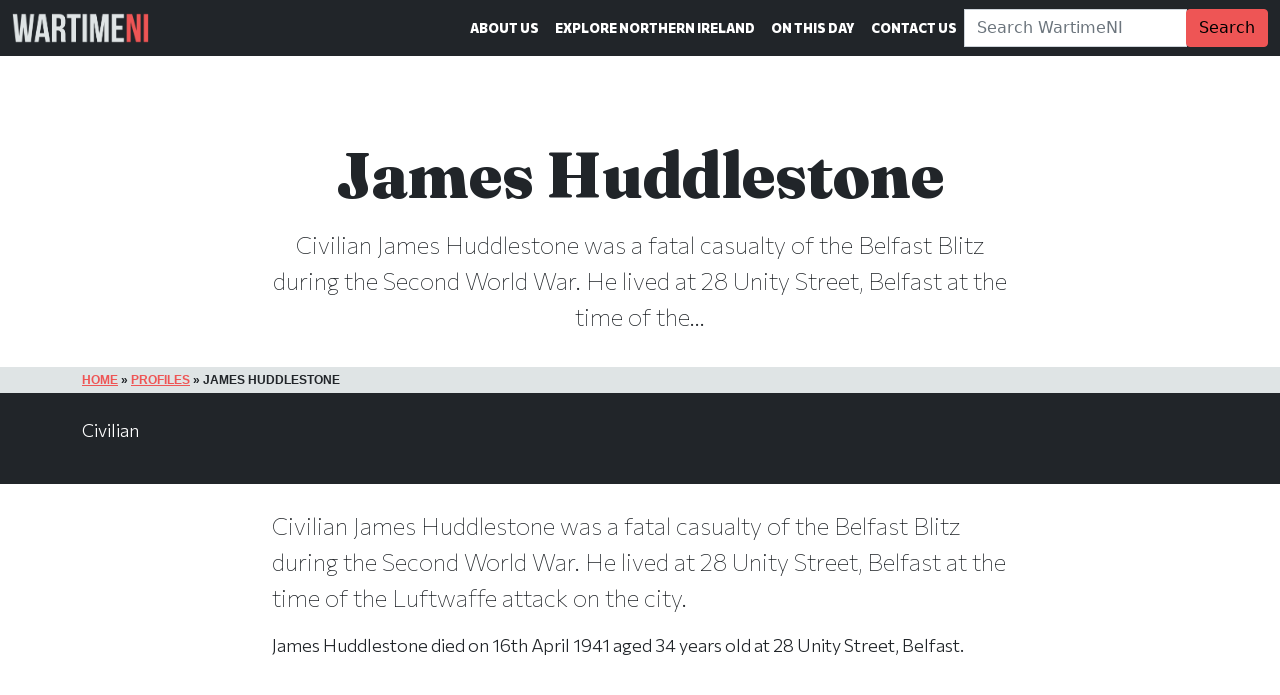

--- FILE ---
content_type: text/html; charset=UTF-8
request_url: https://wartimeni.com/profile/james-huddlestone/
body_size: 37010
content:
<!doctype html>
<html id="webpage" class="no-js" lang="en-GB" itemscope itemtype="https://schema.org/WebPage" prefix="og: https://ogp.me/ns#">
    <head>
        <meta charset="UTF-8">
<meta name="viewport" content="width=device-width, initial-scale=1, viewport-fit=cover">
<meta http-equiv="X-UA-Compatible" content="ie=edge,chrome=1">
<meta name="HandheldFriendly" content="True">
<meta name="MobileOptimized" content="320">
<title>James Huddlestone - WartimeNI</title>
<link rel="pingback" href="https://wartimeni.com" />        <link rel="apple-touch-icon" sizes="180x180" href="https://wartimeni.com/wp-content/themes/wartimeni.com/assets/images/favicons/apple-touch-icon.png">
<link rel="icon" type="image/png" sizes="32x32" href="https://wartimeni.com/wp-content/themes/wartimeni.com/assets/images/favicons/favicon-32x32.png">
<link rel="icon" type="image/png" sizes="16x16" href="https://wartimeni.com/wp-content/themes/wartimeni.com/assets/images/favicons/favicon-16x16.png">
<link rel="manifest" href="https://wartimeni.com/wp-content/themes/wartimeni.com/assets/images/favicons/site.webmanifest">
<link rel="mask-icon" href="https://wartimeni.com/wp-content/themes/wartimeni.com/assets/images/favicons/safari-pinned-tab.svg" color="#343a40">
<meta name="msapplication-TileColor" content="#343a40">
<meta name="theme-color" content="#343a40">                    <link rel="preconnect" href="https://fonts.googleapis.com"><link rel="preconnect" href="https://fonts.gstatic.com" crossorigin><link href="https://fonts.googleapis.com/css2?family=Commissioner:wght@100;300;500;800&family=Fraunces:opsz,wght@9..144,100;9..144,900&family=Special+Elite&display=swap" rel="stylesheet">                <meta name='robots' content='index, follow, max-image-preview:large, max-snippet:-1, max-video-preview:-1' />

	<!-- This site is optimized with the Yoast SEO plugin v23.6 - https://yoast.com/wordpress/plugins/seo/ -->
	<meta name="description" content="Civilian James Huddlestone was a fatal casualty of the Belfast Blitz during the Second World War. He lived at 28 Unity Street, Belfast at the time of the..." />
	<link rel="canonical" href="https://wartimeni.com/profile/james-huddlestone/" />
	<meta property="og:locale" content="en_GB" />
	<meta property="og:type" content="article" />
	<meta property="og:title" content="James Huddlestone - WartimeNI" />
	<meta property="og:description" content="Civilian James Huddlestone was a fatal casualty of the Belfast Blitz during the Second World War. He lived at 28 Unity Street, Belfast at the time of the..." />
	<meta property="og:url" content="https://wartimeni.com/profile/james-huddlestone/" />
	<meta property="og:site_name" content="WartimeNI" />
	<meta property="article:publisher" content="https://facebook.com/wartimeni" />
	<meta property="og:image" content="https://wartimeni.com/wp-content/uploads/sites/7/2022/08/wartime-ni-placeholder-1920x1080.jpg" />
	<meta property="og:image:width" content="1920" />
	<meta property="og:image:height" content="1080" />
	<meta property="og:image:type" content="image/jpeg" />
	<meta name="twitter:card" content="summary_large_image" />
	<meta name="twitter:site" content="@wartimeni" />
	<script type="application/ld+json" class="yoast-schema-graph">{"@context":"https://schema.org","@graph":[{"@type":"WebPage","@id":"https://wartimeni.com/profile/james-huddlestone/","url":"https://wartimeni.com/profile/james-huddlestone/","name":"James Huddlestone - WartimeNI","isPartOf":{"@id":"https://wartimeni.com/#website"},"datePublished":"1941-04-15T23:00:00+00:00","dateModified":"1941-04-15T23:00:00+00:00","description":"Civilian James Huddlestone was a fatal casualty of the Belfast Blitz during the Second World War. He lived at 28 Unity Street, Belfast at the time of the...","breadcrumb":{"@id":"https://wartimeni.com/profile/james-huddlestone/#breadcrumb"},"inLanguage":"en-GB","potentialAction":[{"@type":"ReadAction","target":["https://wartimeni.com/profile/james-huddlestone/"]}]},{"@type":"BreadcrumbList","@id":"https://wartimeni.com/profile/james-huddlestone/#breadcrumb","itemListElement":[{"@type":"ListItem","position":1,"name":"Home","item":"https://wartimeni.com/"},{"@type":"ListItem","position":2,"name":"Profiles","item":"https://wartimeni.com/profile/"},{"@type":"ListItem","position":3,"name":"James Huddlestone"}]},{"@type":"WebSite","@id":"https://wartimeni.com/#website","url":"https://wartimeni.com/","name":"WartimeNI","description":"Sights and stories from Northern Ireland during the Second World War. Discover Ulster&#039;s unique and important role.","publisher":{"@id":"https://wartimeni.com/#organization"},"potentialAction":[{"@type":"SearchAction","target":{"@type":"EntryPoint","urlTemplate":"https://wartimeni.com/?s={search_term_string}"},"query-input":{"@type":"PropertyValueSpecification","valueRequired":true,"valueName":"search_term_string"}}],"inLanguage":"en-GB"},{"@type":"Organization","@id":"https://wartimeni.com/#organization","name":"WartimeNI","url":"https://wartimeni.com/","logo":{"@type":"ImageObject","inLanguage":"en-GB","@id":"https://wartimeni.com/#/schema/logo/image/","url":"https://scottedgar.co.uk/wni/wp-content/uploads/sites/7/2022/01/wartime-ni-website-logo.png","contentUrl":"https://scottedgar.co.uk/wni/wp-content/uploads/sites/7/2022/01/wartime-ni-website-logo.png","width":1365,"height":300,"caption":"WartimeNI"},"image":{"@id":"https://wartimeni.com/#/schema/logo/image/"},"sameAs":["https://facebook.com/wartimeni","https://x.com/wartimeni","https://instagram.com/wartimeni","https://www.youtube.com/channel/UCosuf6M56FuSyrVPYKjrB6w"]}]}</script>
	<!-- / Yoast SEO plugin. -->


<link rel="alternate" title="oEmbed (JSON)" type="application/json+oembed" href="https://wartimeni.com/wp-json/oembed/1.0/embed?url=https%3A%2F%2Fwartimeni.com%2Fprofile%2Fjames-huddlestone%2F" />
<link rel="alternate" title="oEmbed (XML)" type="text/xml+oembed" href="https://wartimeni.com/wp-json/oembed/1.0/embed?url=https%3A%2F%2Fwartimeni.com%2Fprofile%2Fjames-huddlestone%2F&#038;format=xml" />
<style id='wp-img-auto-sizes-contain-inline-css' type='text/css'>
img:is([sizes=auto i],[sizes^="auto," i]){contain-intrinsic-size:3000px 1500px}
/*# sourceURL=wp-img-auto-sizes-contain-inline-css */
</style>
<style id='wp-block-library-inline-css' type='text/css'>
:root{--wp-block-synced-color:#7a00df;--wp-block-synced-color--rgb:122,0,223;--wp-bound-block-color:var(--wp-block-synced-color);--wp-editor-canvas-background:#ddd;--wp-admin-theme-color:#007cba;--wp-admin-theme-color--rgb:0,124,186;--wp-admin-theme-color-darker-10:#006ba1;--wp-admin-theme-color-darker-10--rgb:0,107,160.5;--wp-admin-theme-color-darker-20:#005a87;--wp-admin-theme-color-darker-20--rgb:0,90,135;--wp-admin-border-width-focus:2px}@media (min-resolution:192dpi){:root{--wp-admin-border-width-focus:1.5px}}.wp-element-button{cursor:pointer}:root .has-very-light-gray-background-color{background-color:#eee}:root .has-very-dark-gray-background-color{background-color:#313131}:root .has-very-light-gray-color{color:#eee}:root .has-very-dark-gray-color{color:#313131}:root .has-vivid-green-cyan-to-vivid-cyan-blue-gradient-background{background:linear-gradient(135deg,#00d084,#0693e3)}:root .has-purple-crush-gradient-background{background:linear-gradient(135deg,#34e2e4,#4721fb 50%,#ab1dfe)}:root .has-hazy-dawn-gradient-background{background:linear-gradient(135deg,#faaca8,#dad0ec)}:root .has-subdued-olive-gradient-background{background:linear-gradient(135deg,#fafae1,#67a671)}:root .has-atomic-cream-gradient-background{background:linear-gradient(135deg,#fdd79a,#004a59)}:root .has-nightshade-gradient-background{background:linear-gradient(135deg,#330968,#31cdcf)}:root .has-midnight-gradient-background{background:linear-gradient(135deg,#020381,#2874fc)}:root{--wp--preset--font-size--normal:16px;--wp--preset--font-size--huge:42px}.has-regular-font-size{font-size:1em}.has-larger-font-size{font-size:2.625em}.has-normal-font-size{font-size:var(--wp--preset--font-size--normal)}.has-huge-font-size{font-size:var(--wp--preset--font-size--huge)}.has-text-align-center{text-align:center}.has-text-align-left{text-align:left}.has-text-align-right{text-align:right}.has-fit-text{white-space:nowrap!important}#end-resizable-editor-section{display:none}.aligncenter{clear:both}.items-justified-left{justify-content:flex-start}.items-justified-center{justify-content:center}.items-justified-right{justify-content:flex-end}.items-justified-space-between{justify-content:space-between}.screen-reader-text{border:0;clip-path:inset(50%);height:1px;margin:-1px;overflow:hidden;padding:0;position:absolute;width:1px;word-wrap:normal!important}.screen-reader-text:focus{background-color:#ddd;clip-path:none;color:#444;display:block;font-size:1em;height:auto;left:5px;line-height:normal;padding:15px 23px 14px;text-decoration:none;top:5px;width:auto;z-index:100000}html :where(.has-border-color){border-style:solid}html :where([style*=border-top-color]){border-top-style:solid}html :where([style*=border-right-color]){border-right-style:solid}html :where([style*=border-bottom-color]){border-bottom-style:solid}html :where([style*=border-left-color]){border-left-style:solid}html :where([style*=border-width]){border-style:solid}html :where([style*=border-top-width]){border-top-style:solid}html :where([style*=border-right-width]){border-right-style:solid}html :where([style*=border-bottom-width]){border-bottom-style:solid}html :where([style*=border-left-width]){border-left-style:solid}html :where(img[class*=wp-image-]){height:auto;max-width:100%}:where(figure){margin:0 0 1em}html :where(.is-position-sticky){--wp-admin--admin-bar--position-offset:var(--wp-admin--admin-bar--height,0px)}@media screen and (max-width:600px){html :where(.is-position-sticky){--wp-admin--admin-bar--position-offset:0px}}

/*# sourceURL=wp-block-library-inline-css */
</style><style id='global-styles-inline-css' type='text/css'>
:root{--wp--preset--aspect-ratio--square: 1;--wp--preset--aspect-ratio--4-3: 4/3;--wp--preset--aspect-ratio--3-4: 3/4;--wp--preset--aspect-ratio--3-2: 3/2;--wp--preset--aspect-ratio--2-3: 2/3;--wp--preset--aspect-ratio--16-9: 16/9;--wp--preset--aspect-ratio--9-16: 9/16;--wp--preset--color--black: #000000;--wp--preset--color--cyan-bluish-gray: #abb8c3;--wp--preset--color--white: #ffffff;--wp--preset--color--pale-pink: #f78da7;--wp--preset--color--vivid-red: #cf2e2e;--wp--preset--color--luminous-vivid-orange: #ff6900;--wp--preset--color--luminous-vivid-amber: #fcb900;--wp--preset--color--light-green-cyan: #7bdcb5;--wp--preset--color--vivid-green-cyan: #00d084;--wp--preset--color--pale-cyan-blue: #8ed1fc;--wp--preset--color--vivid-cyan-blue: #0693e3;--wp--preset--color--vivid-purple: #9b51e0;--wp--preset--gradient--vivid-cyan-blue-to-vivid-purple: linear-gradient(135deg,rgb(6,147,227) 0%,rgb(155,81,224) 100%);--wp--preset--gradient--light-green-cyan-to-vivid-green-cyan: linear-gradient(135deg,rgb(122,220,180) 0%,rgb(0,208,130) 100%);--wp--preset--gradient--luminous-vivid-amber-to-luminous-vivid-orange: linear-gradient(135deg,rgb(252,185,0) 0%,rgb(255,105,0) 100%);--wp--preset--gradient--luminous-vivid-orange-to-vivid-red: linear-gradient(135deg,rgb(255,105,0) 0%,rgb(207,46,46) 100%);--wp--preset--gradient--very-light-gray-to-cyan-bluish-gray: linear-gradient(135deg,rgb(238,238,238) 0%,rgb(169,184,195) 100%);--wp--preset--gradient--cool-to-warm-spectrum: linear-gradient(135deg,rgb(74,234,220) 0%,rgb(151,120,209) 20%,rgb(207,42,186) 40%,rgb(238,44,130) 60%,rgb(251,105,98) 80%,rgb(254,248,76) 100%);--wp--preset--gradient--blush-light-purple: linear-gradient(135deg,rgb(255,206,236) 0%,rgb(152,150,240) 100%);--wp--preset--gradient--blush-bordeaux: linear-gradient(135deg,rgb(254,205,165) 0%,rgb(254,45,45) 50%,rgb(107,0,62) 100%);--wp--preset--gradient--luminous-dusk: linear-gradient(135deg,rgb(255,203,112) 0%,rgb(199,81,192) 50%,rgb(65,88,208) 100%);--wp--preset--gradient--pale-ocean: linear-gradient(135deg,rgb(255,245,203) 0%,rgb(182,227,212) 50%,rgb(51,167,181) 100%);--wp--preset--gradient--electric-grass: linear-gradient(135deg,rgb(202,248,128) 0%,rgb(113,206,126) 100%);--wp--preset--gradient--midnight: linear-gradient(135deg,rgb(2,3,129) 0%,rgb(40,116,252) 100%);--wp--preset--font-size--small: 13px;--wp--preset--font-size--medium: 20px;--wp--preset--font-size--large: 36px;--wp--preset--font-size--x-large: 42px;--wp--preset--spacing--20: 0.44rem;--wp--preset--spacing--30: 0.67rem;--wp--preset--spacing--40: 1rem;--wp--preset--spacing--50: 1.5rem;--wp--preset--spacing--60: 2.25rem;--wp--preset--spacing--70: 3.38rem;--wp--preset--spacing--80: 5.06rem;--wp--preset--shadow--natural: 6px 6px 9px rgba(0, 0, 0, 0.2);--wp--preset--shadow--deep: 12px 12px 50px rgba(0, 0, 0, 0.4);--wp--preset--shadow--sharp: 6px 6px 0px rgba(0, 0, 0, 0.2);--wp--preset--shadow--outlined: 6px 6px 0px -3px rgb(255, 255, 255), 6px 6px rgb(0, 0, 0);--wp--preset--shadow--crisp: 6px 6px 0px rgb(0, 0, 0);}:where(.is-layout-flex){gap: 0.5em;}:where(.is-layout-grid){gap: 0.5em;}body .is-layout-flex{display: flex;}.is-layout-flex{flex-wrap: wrap;align-items: center;}.is-layout-flex > :is(*, div){margin: 0;}body .is-layout-grid{display: grid;}.is-layout-grid > :is(*, div){margin: 0;}:where(.wp-block-columns.is-layout-flex){gap: 2em;}:where(.wp-block-columns.is-layout-grid){gap: 2em;}:where(.wp-block-post-template.is-layout-flex){gap: 1.25em;}:where(.wp-block-post-template.is-layout-grid){gap: 1.25em;}.has-black-color{color: var(--wp--preset--color--black) !important;}.has-cyan-bluish-gray-color{color: var(--wp--preset--color--cyan-bluish-gray) !important;}.has-white-color{color: var(--wp--preset--color--white) !important;}.has-pale-pink-color{color: var(--wp--preset--color--pale-pink) !important;}.has-vivid-red-color{color: var(--wp--preset--color--vivid-red) !important;}.has-luminous-vivid-orange-color{color: var(--wp--preset--color--luminous-vivid-orange) !important;}.has-luminous-vivid-amber-color{color: var(--wp--preset--color--luminous-vivid-amber) !important;}.has-light-green-cyan-color{color: var(--wp--preset--color--light-green-cyan) !important;}.has-vivid-green-cyan-color{color: var(--wp--preset--color--vivid-green-cyan) !important;}.has-pale-cyan-blue-color{color: var(--wp--preset--color--pale-cyan-blue) !important;}.has-vivid-cyan-blue-color{color: var(--wp--preset--color--vivid-cyan-blue) !important;}.has-vivid-purple-color{color: var(--wp--preset--color--vivid-purple) !important;}.has-black-background-color{background-color: var(--wp--preset--color--black) !important;}.has-cyan-bluish-gray-background-color{background-color: var(--wp--preset--color--cyan-bluish-gray) !important;}.has-white-background-color{background-color: var(--wp--preset--color--white) !important;}.has-pale-pink-background-color{background-color: var(--wp--preset--color--pale-pink) !important;}.has-vivid-red-background-color{background-color: var(--wp--preset--color--vivid-red) !important;}.has-luminous-vivid-orange-background-color{background-color: var(--wp--preset--color--luminous-vivid-orange) !important;}.has-luminous-vivid-amber-background-color{background-color: var(--wp--preset--color--luminous-vivid-amber) !important;}.has-light-green-cyan-background-color{background-color: var(--wp--preset--color--light-green-cyan) !important;}.has-vivid-green-cyan-background-color{background-color: var(--wp--preset--color--vivid-green-cyan) !important;}.has-pale-cyan-blue-background-color{background-color: var(--wp--preset--color--pale-cyan-blue) !important;}.has-vivid-cyan-blue-background-color{background-color: var(--wp--preset--color--vivid-cyan-blue) !important;}.has-vivid-purple-background-color{background-color: var(--wp--preset--color--vivid-purple) !important;}.has-black-border-color{border-color: var(--wp--preset--color--black) !important;}.has-cyan-bluish-gray-border-color{border-color: var(--wp--preset--color--cyan-bluish-gray) !important;}.has-white-border-color{border-color: var(--wp--preset--color--white) !important;}.has-pale-pink-border-color{border-color: var(--wp--preset--color--pale-pink) !important;}.has-vivid-red-border-color{border-color: var(--wp--preset--color--vivid-red) !important;}.has-luminous-vivid-orange-border-color{border-color: var(--wp--preset--color--luminous-vivid-orange) !important;}.has-luminous-vivid-amber-border-color{border-color: var(--wp--preset--color--luminous-vivid-amber) !important;}.has-light-green-cyan-border-color{border-color: var(--wp--preset--color--light-green-cyan) !important;}.has-vivid-green-cyan-border-color{border-color: var(--wp--preset--color--vivid-green-cyan) !important;}.has-pale-cyan-blue-border-color{border-color: var(--wp--preset--color--pale-cyan-blue) !important;}.has-vivid-cyan-blue-border-color{border-color: var(--wp--preset--color--vivid-cyan-blue) !important;}.has-vivid-purple-border-color{border-color: var(--wp--preset--color--vivid-purple) !important;}.has-vivid-cyan-blue-to-vivid-purple-gradient-background{background: var(--wp--preset--gradient--vivid-cyan-blue-to-vivid-purple) !important;}.has-light-green-cyan-to-vivid-green-cyan-gradient-background{background: var(--wp--preset--gradient--light-green-cyan-to-vivid-green-cyan) !important;}.has-luminous-vivid-amber-to-luminous-vivid-orange-gradient-background{background: var(--wp--preset--gradient--luminous-vivid-amber-to-luminous-vivid-orange) !important;}.has-luminous-vivid-orange-to-vivid-red-gradient-background{background: var(--wp--preset--gradient--luminous-vivid-orange-to-vivid-red) !important;}.has-very-light-gray-to-cyan-bluish-gray-gradient-background{background: var(--wp--preset--gradient--very-light-gray-to-cyan-bluish-gray) !important;}.has-cool-to-warm-spectrum-gradient-background{background: var(--wp--preset--gradient--cool-to-warm-spectrum) !important;}.has-blush-light-purple-gradient-background{background: var(--wp--preset--gradient--blush-light-purple) !important;}.has-blush-bordeaux-gradient-background{background: var(--wp--preset--gradient--blush-bordeaux) !important;}.has-luminous-dusk-gradient-background{background: var(--wp--preset--gradient--luminous-dusk) !important;}.has-pale-ocean-gradient-background{background: var(--wp--preset--gradient--pale-ocean) !important;}.has-electric-grass-gradient-background{background: var(--wp--preset--gradient--electric-grass) !important;}.has-midnight-gradient-background{background: var(--wp--preset--gradient--midnight) !important;}.has-small-font-size{font-size: var(--wp--preset--font-size--small) !important;}.has-medium-font-size{font-size: var(--wp--preset--font-size--medium) !important;}.has-large-font-size{font-size: var(--wp--preset--font-size--large) !important;}.has-x-large-font-size{font-size: var(--wp--preset--font-size--x-large) !important;}
/*# sourceURL=global-styles-inline-css */
</style>

<style id='classic-theme-styles-inline-css' type='text/css'>
/*! This file is auto-generated */
.wp-block-button__link{color:#fff;background-color:#32373c;border-radius:9999px;box-shadow:none;text-decoration:none;padding:calc(.667em + 2px) calc(1.333em + 2px);font-size:1.125em}.wp-block-file__button{background:#32373c;color:#fff;text-decoration:none}
/*# sourceURL=/wp-includes/css/classic-themes.min.css */
</style>
<link rel='stylesheet' id='bootstrap-css' href='https://wartimeni.com/wp-content/themes/spitfire/assets/styles/bootstrap.min.css?ver=6.9' type='text/css' media='all' />
<link rel='stylesheet' id='parent-site-css' href='https://wartimeni.com/wp-content/themes/spitfire/assets/styles/custom.css?ver=6.9' type='text/css' media='all' />
<link rel='stylesheet' id='child-style-css' href='https://wartimeni.com/wp-content/themes/wartimeni.com/assets/styles/custom.css?ver=6.9' type='text/css' media='all' />
<link rel='stylesheet' id='slb_core-css' href='https://wartimeni.com/wp-content/plugins/simple-lightbox/client/css/app.css?ver=2.9.3' type='text/css' media='all' />
<script type="text/javascript" defer="defer" src="https://wartimeni.com/wp-content/themes/spitfire/assets/scripts/bootstrap.min.js?ver=6.9" id="bootstrap-js"></script>
<script type="text/javascript" src="https://wartimeni.com/wp-content/themes/spitfire/assets/scripts/fontawesome.min.js?ver=6.9" id="font-awesome-js"></script>
<script type="text/javascript" defer="defer" src="https://wartimeni.com/wp-content/themes/spitfire/assets/scripts/custom.js?ver=6.9" id="parent-site-js"></script>
<script type="text/javascript" defer="defer" src="https://wartimeni.com/wp-content/themes/wartimeni.com/assets/scripts/custom.js?ver=6.9" id="child-site-js"></script>
<link rel="https://api.w.org/" href="https://wartimeni.com/wp-json/" /><link rel="alternate" title="JSON" type="application/json" href="https://wartimeni.com/wp-json/wp/v2/profile/633" /><!-- This code is added by Analytify (5.4.3) https://analytify.io/ !-->
			<script async src="https://www.googletagmanager.com/gtag/js?id=?G-SZRZCMGLPG"></script>
			<script>
			window.dataLayer = window.dataLayer || [];
			function gtag(){dataLayer.push(arguments);}
			gtag('js', new Date());

			const configuration = JSON.parse( '{"anonymize_ip":"false","forceSSL":"false","allow_display_features":"false","debug_mode":true}' );
			const gaID = 'G-SZRZCMGLPG';

			
			gtag('config', gaID, configuration);

			
			</script>

			<!-- This code is added by Analytify (5.4.3) !-->
    </head>
    <body>
                                    
        <header>
    <nav class="navbar navbar-expand-lg navbar-light navbar-dark bg-dark fixed-top">
    <div class="container-fluid">
        <a class="navbar-brand" href="https://wartimeni.com/">
                            <img src="https://wartimeni.com/wp-content/uploads/sites/7/2022/01/wartime-ni-website-logo.png" height="30" class="d-inline-block align-top" alt="WartimeNI" loading="lazy">
                                </a>
  
        <button class="navbar-toggler" type="button" data-bs-toggle="collapse" data-bs-target="#mainMenu" aria-controls="mainMenu" aria-expanded="false" aria-label="Toggle Main Navigation">
            <span class="navbar-toggler-icon"></span>
        </button>

        <div class="collapse navbar-collapse" id="mainMenu">
                            <ul class="navbar-nav ms-auto">
                                            <li class="nav-item  menu-item menu-item-type-post_type menu-item-object-page menu-item-13818  ">
                            <a class="nav-link " href="https://wartimeni.com/about-us/" >About Us</a>
                                                    </li>
                                            <li class="nav-item  menu-item menu-item-type-post_type menu-item-object-location menu-item-13891  ">
                            <a class="nav-link " href="https://wartimeni.com/location/northern-ireland/" >Explore Northern Ireland</a>
                                                    </li>
                                            <li class="nav-item  menu-item menu-item-type-post_type menu-item-object-article menu-item-13892  ">
                            <a class="nav-link " href="https://wartimeni.com/article/on-this-day/" >On This Day</a>
                                                    </li>
                                            <li class="nav-item  menu-item menu-item-type-post_type menu-item-object-page menu-item-13896  ">
                            <a class="nav-link " href="https://wartimeni.com/contact-us/" >Contact Us</a>
                                                    </li>
                                                                            </ul>
                                        <form class="form-inline" method="get" id="search-bar-form" action="https://wartimeni.com">
                    <div class="input-group">
                        <label class="search-label visually-hidden" for="search-bar">Search WartimeNI:</label>
                        <input class="form-control header-search" id="search-bar" name="s" type="search" placeholder="Search WartimeNI" aria-label="Search">
                        <div class="input-group-append">
                            <button class="btn btn-primary" type="submit">Search</button>
                        </div>
                    </div>
                </form>
                    </div>
    </div>
</nav>

    
            <div class="jumbotron jumbotron-fluid d-flex align-items-center h-30 text-center">
	<div class="container">
	    <div class="row">
	        <div class="col-md-8 offset-md-2">

        		                    <h1>James Huddlestone</h1>
                           
                	
            	                	                        <p class="lead">Civilian James Huddlestone was a fatal casualty of the Belfast Blitz during the Second World War. He lived at 28 Unity Street, Belfast at the time of the...</p>
                                                                </div>  
        </div>
	</div>
</div>

            <nav aria-label="breadcrumb" class="breadcrumbs" itemscope itemtype="http://data-vocabulary.org/Breadcrumb">
            <div class="container">
                <div class="row">
                    <div class="col-sm-12">
                        <ol class="breadcrumb"><li itemprop="title" class="breadcrumb-item"><span><span><a href="https://wartimeni.com/">Home</a></span> » <span><a href="https://wartimeni.com/profile/">Profiles</a></span> » <span class="breadcrumb_last" aria-current="page">James Huddlestone</span></span></li></ol>
                    </div>
                </div>
            </div>
        </nav>
        </header>        
        
        <section class="person pre-content bg-dark">
        <div class="person-container container">
            <div class="row">
                <div class="col-md-12">
                    <div class="row">
                                                <div class="col-md-6">
                            <!-- Person Role -->
                                                            <p class="person-role">Civilian</p>
                                                        <!-- Person Name -->
                                                                                </div>
                        <aside class="col-md-3">
                        </aside>
                    </div>
                </div>
            </div>
        </div>
    </section>
                        <section class="content_block wysiwyg_section default text-left">
        <div class="container">
            <div class="row">
                <div class="col-md-8 offset-md-2">
                                                                <p class="lead">Civilian James Huddlestone was a fatal casualty of the Belfast Blitz during the Second World War. He lived at 28 Unity Street, Belfast at the time of the Luftwaffe attack on the city.</p>
                                                                <p>James Huddlestone died on 16th April 1941 aged 34 years old at 28 Unity Street, Belfast.</p>

                                                        </div>
            </div>
        </div>
    </section>
    



        
                    <div class="my-2 text-center">
                <script async src="//pagead2.googlesyndication.com/pagead/js/adsbygoogle.js"></script>
<!-- WartimeNI -->
<ins class="adsbygoogle"
     style="display:block"
     data-ad-client="ca-pub-2414386860278203"
     data-ad-slot="5009487634"
     data-ad-format="auto"
     data-full-width-responsive="true"></ins>
<script>
(adsbygoogle = window.adsbygoogle || []).push({});
</script>
<script data-noptimize="1" data-cfasync="false" data-wpfc-render="false">
  (function () {
      var script = document.createElement("script");
      script.async = 1;
      script.src = 'https://emrld.cc/MzkxOTI3.js?t=391927';
      document.head.appendChild(script);
  })();
</script>
            </div>
                
        <footer class="bg-dark">
    <div class="container">
        <div class="row">
            <div class="col-6 col-md-3">
                <a class="navbar-brand" href="https://wartimeni.com/">
                                            <img src="https://wartimeni.com/wp-content/uploads/sites/7/2022/01/wartime-ni-website-logo.png" height="60" class="d-inline-block align-top img-fluid mb-4" alt="WartimeNI" loading="lazy">
                                    </a>
            </div>
            <div class="col-6 col-md-6">
                                    <ul class="nav flex-column">
                                                    <li class="nav-item  menu-item menu-item-type-post_type menu-item-object-page menu-item-13818 ">
                                <a class="nav-link p-0" href="https://wartimeni.com/about-us/">About Us</a>
                            </li>
                                                    <li class="nav-item  menu-item menu-item-type-post_type menu-item-object-location menu-item-13891 ">
                                <a class="nav-link p-0" href="https://wartimeni.com/location/northern-ireland/">Explore Northern Ireland</a>
                            </li>
                                                    <li class="nav-item  menu-item menu-item-type-post_type menu-item-object-article menu-item-13892 ">
                                <a class="nav-link p-0" href="https://wartimeni.com/article/on-this-day/">On This Day</a>
                            </li>
                                                    <li class="nav-item  menu-item menu-item-type-post_type menu-item-object-page menu-item-13896 ">
                                <a class="nav-link p-0" href="https://wartimeni.com/contact-us/">Contact Us</a>
                            </li>
                                            </ul>
                            </div>
            <div class="col-12 col-md-3">
                                     
                        <p><strong>WartimeNI HQ</strong></p>
                                                    <p>
                                <span>Victoria Avenue</span>                                <span>Belfast</span>                                                                <span>BT4 1QZ</span>                                <span>Northern Ireland</span>                            </p>
                                                                            <p>
                                <span>E: <a href="mailto:scott@wartimeni.com" title="Send email to WartimeNI">scott@wartimeni.com</a></span>                                <span>T: +447838931048</span>                                                            </p>
                                                                            <ul class="list-inline">
                                                                    <li class="list-inline-item">
                                        <a class="social_link bluesky" title="WartimeNI on BlueSky" href="https://bsky.app/profile/wartimeni.bsky.social" target="_blank" rel="noopener">
                                            <i class="fab fas fa-link"></i> <span class="sr-only">WartimeNI on BlueSky</span>
                                        </a>
                                    </li>
	                                                                <li class="list-inline-item">
                                        <a class="social_link facebook" title="WartimeNI on Facebook" href="https://facebook.com/wartimeni" target="_blank" rel="noopener">
                                            <i class="fab fab fa-facebook-square"></i> <span class="sr-only">WartimeNI on Facebook</span>
                                        </a>
                                    </li>
	                                                                <li class="list-inline-item">
                                        <a class="social_link instagram" title="WartimeNI on Instagram" href="https://instagram.com/wartimeni" target="_blank" rel="noopener">
                                            <i class="fab fab fa-instagram-square"></i> <span class="sr-only">WartimeNI on Instagram</span>
                                        </a>
                                    </li>
	                                                                <li class="list-inline-item">
                                        <a class="social_link tiktok" title="WartimeNI on TikTok" href="https://www.tiktok.com/@wartimeni" target="_blank" rel="noopener">
                                            <i class="fab fab fa-tiktok"></i> <span class="sr-only">WartimeNI on TikTok</span>
                                        </a>
                                    </li>
	                                                                <li class="list-inline-item">
                                        <a class="social_link youtube" title="WartimeNI on YouTube" href="https://www.youtube.com/channel/UCosuf6M56FuSyrVPYKjrB6w" target="_blank" rel="noopener">
                                            <i class="fab fab fa-youtube-square"></i> <span class="sr-only">WartimeNI on YouTube</span>
                                        </a>
                                    </li>
	                                                                <li class="list-inline-item">
                                        <a class="social_link linkedin" title="WartimeNI on LinkedIn" href="https://www.linkedin.com/company/wartimeni/" target="_blank" rel="noopener">
                                            <i class="fab fab fa-linkedin"></i> <span class="sr-only">WartimeNI on LinkedIn</span>
                                        </a>
                                    </li>
	                                                                <li class="list-inline-item">
                                        <a class="social_link kofi" title="WartimeNI on Kofi" href="https://ko-fi.com/wartimeni" target="_blank" rel="noopener">
                                            <i class="fab fas fa-coffee"></i> <span class="sr-only">WartimeNI on Kofi</span>
                                        </a>
                                    </li>
	                                                        </ul>
                                                                        </div>
        </div>
    </div>
</footer>
<div class="post-footer">
    <div class="container">
        <div class="row">
            <div class="col-md-12 text-center">
                <p><small>&copy; 2026 <a href="https://wartimeni.com">WartimeNI</a>  | Design &amp; Development: <a href="https://scottedgar.co.uk" target="_blank" rel="noopener"> Scott Edgar</a> | Hosted by: <a href="https://manage.bigwetfish.hosting/aff.php?aff=476" target="_blank" rel="noopener">Big Wet Fish</a></small></p>
                <div class="my-3"><script type='text/javascript' src='https://storage.ko-fi.com/cdn/widget/Widget_2.js'></script><script type='text/javascript'>kofiwidget2.init('Support WartimeNI on Ko-fi', '#ee5555', 'H2H1AJXJW');kofiwidget2.draw();</script> </div>            </div>
        </div>
    </div>
</div>        
                    <script src="//code.tidio.co/rjs4blfmq84jegjkzuuhuiellsk0hu0d.js" async></script>
                            <!-- Global site tag (gtag.js) - Google Analytics -->
<script async src="https://www.googletagmanager.com/gtag/js?id=UA-41612993-1"></script>
<script>
  window.dataLayer = window.dataLayer || [];
  function gtag(){dataLayer.push(arguments);}
  gtag('js', new Date());

  gtag('config', 'UA-41612993-1');
</script>
                <script type="speculationrules">
{"prefetch":[{"source":"document","where":{"and":[{"href_matches":"/*"},{"not":{"href_matches":["/wp-*.php","/wp-admin/*","/wp-content/uploads/sites/7/*","/wp-content/*","/wp-content/plugins/*","/wp-content/themes/wartimeni.com/*","/wp-content/themes/spitfire/*","/*\\?(.+)"]}},{"not":{"selector_matches":"a[rel~=\"nofollow\"]"}},{"not":{"selector_matches":".no-prefetch, .no-prefetch a"}}]},"eagerness":"conservative"}]}
</script>
<script type="text/javascript" src="https://wartimeni.com/wp-content/themes/spitfire/assets/scripts/jquery.min.js?ver=1" id="jquery-js"></script>
<script type="text/javascript" id="analytify_track_miscellaneous-js-extra">
/* <![CDATA[ */
var miscellaneous_tracking_options = {"ga_mode":"ga4","tracking_mode":"gtag","track_404_page":{"should_track":"off","is_404":false,"current_url":"https://wartimeni.com/profile/james-huddlestone/"},"track_js_error":"off","track_ajax_error":"off"};
//# sourceURL=analytify_track_miscellaneous-js-extra
/* ]]> */
</script>
<script type="text/javascript" src="https://wartimeni.com/wp-content/plugins/wp-analytify/assets/js/miscellaneous-tracking.js?ver=5.4.3" id="analytify_track_miscellaneous-js"></script>
<script type="text/javascript" id="slb_context">/* <![CDATA[ */if ( !!window.jQuery ) {(function($){$(document).ready(function(){if ( !!window.SLB ) { {$.extend(SLB, {"context":["public","user_guest"]});} }})})(jQuery);}/* ]]> */</script>

    </body>
</html>

--- FILE ---
content_type: text/html; charset=utf-8
request_url: https://www.google.com/recaptcha/api2/aframe
body_size: 266
content:
<!DOCTYPE HTML><html><head><meta http-equiv="content-type" content="text/html; charset=UTF-8"></head><body><script nonce="VxAVwE_yC5dofSiOSPoAow">/** Anti-fraud and anti-abuse applications only. See google.com/recaptcha */ try{var clients={'sodar':'https://pagead2.googlesyndication.com/pagead/sodar?'};window.addEventListener("message",function(a){try{if(a.source===window.parent){var b=JSON.parse(a.data);var c=clients[b['id']];if(c){var d=document.createElement('img');d.src=c+b['params']+'&rc='+(localStorage.getItem("rc::a")?sessionStorage.getItem("rc::b"):"");window.document.body.appendChild(d);sessionStorage.setItem("rc::e",parseInt(sessionStorage.getItem("rc::e")||0)+1);localStorage.setItem("rc::h",'1768646977136');}}}catch(b){}});window.parent.postMessage("_grecaptcha_ready", "*");}catch(b){}</script></body></html>